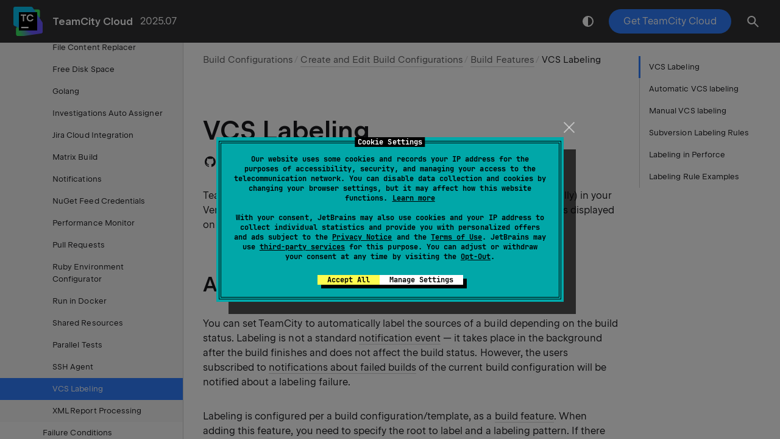

--- FILE ---
content_type: text/html
request_url: https://www.jetbrains.com/help/teamcity/cloud/vcs-labeling.html
body_size: 4978
content:
<!DOCTYPE html SYSTEM "about:legacy-compat">
<html lang="en-US" data-preset="contrast" data-primary-color="#307FFF"><head><link rel="canonical" href="https://www.jetbrains.com/help/teamcity/cloud/vcs-labeling.html" data-react-helmet="true"/><meta charset="UTF-8"></meta><meta name="built-on" content="2025-08-25T12:02:42.531251459"><meta name="build-number" content="222"><script>
    (function (w, d, s, l, i) {
        w[l] = w[l] || [];
        w[l].push({'gtm.start': new Date().getTime(), event: 'gtm.js'});
        var f = d.getElementsByTagName(s)[0], j = d.createElement(s), dl = l != 'dataLayer' ? '&amp;l=' + l : '';
        j.async = true;
        j.src = '//www.googletagmanager.com/gtm.js?id=' + i + dl;
        f.parentNode.insertBefore(j, f);
    })(window, document, 'script', 'dataLayer', 'GTM-5P98');
</script>
<script src="https://resources.jetbrains.com/storage/help-app/v6/analytics.js"></script>
<title>VCS Labeling | TeamCity Cloud Documentation</title><script type="application/json" id="virtual-toc-data">[{"id":"Automatic+VCS+labeling","level":0,"title":"Automatic VCS labeling","anchor":"#Automatic+VCS+labeling"},{"id":"Manual+VCS+labeling","level":0,"title":"Manual VCS labeling","anchor":"#Manual+VCS+labeling"},{"id":"Subversion+Labeling+Rules","level":0,"title":"Subversion Labeling Rules","anchor":"#Subversion+Labeling+Rules"},{"id":"Labeling+in+Perforce","level":0,"title":"Labeling in Perforce","anchor":"#Labeling+in+Perforce"},{"id":"Labeling+Rule+Examples","level":0,"title":"Labeling Rule Examples","anchor":"#Labeling+Rule+Examples"}]</script><script type="application/json" id="topic-shortcuts"></script><link href="https://resources.jetbrains.com/writerside/apidoc/6.23/app.css" rel="stylesheet"><link rel="manifest" href="https://www.jetbrains.com/site.webmanifest"><meta name="msapplication-TileColor" content="#000000"><link rel="apple-touch-icon" sizes="180x180" href="https://jetbrains.com/apple-touch-icon.png"><link rel="icon" type="image/png" sizes="32x32" href="https://jetbrains.com/favicon-32x32.png"><link rel="icon" type="image/png" sizes="16x16" href="https://jetbrains.com/favicon-16x16.png"><meta name="msapplication-TileImage" content="https://resources.jetbrains.com/storage/ui/favicons/mstile-144x144.png"><meta name="msapplication-square70x70logo" content="https://resources.jetbrains.com/storage/ui/favicons/mstile-70x70.png"><meta name="msapplication-square150x150logo" content="https://resources.jetbrains.com/storage/ui/favicons/mstile-150x150.png"><meta name="msapplication-wide310x150logo" content="https://resources.jetbrains.com/storage/ui/favicons/mstile-310x150.png"><meta name="msapplication-square310x310logo" content="https://resources.jetbrains.com/storage/ui/favicons/mstile-310x310.png"><meta name="image" content="https://resources.jetbrains.com/storage/products/teamcity/img/meta/preview.png"><!-- Open Graph --><meta property="og:title" content="VCS Labeling | TeamCity Cloud"><meta property="og:description" content=""><meta property="og:image" content="https://resources.jetbrains.com/storage/products/teamcity/img/meta/preview.png"><meta property="og:site_name" content="TeamCity Cloud Help"><meta property="og:type" content="website"><meta property="og:locale" content="en_US"><meta property="og:url" content="https://www.jetbrains.com/help/teamcity/cloud/vcs-labeling.html"><!-- End Open Graph --><!-- Twitter Card --><meta name="twitter:card" content="summary_large_image"><meta name="twitter:site" content="@teamcity"><meta name="twitter:title" content="VCS Labeling | TeamCity Cloud"><meta name="twitter:description" content=""><meta name="twitter:creator" content="@teamcity"><meta name="twitter:image:src" content="https://resources.jetbrains.com/storage/products/teamcity/img/meta/preview.png"><!-- End Twitter Card --><!-- Schema.org WebPage --><script type="application/ld+json">{
    "@context": "http://schema.org",
    "@type": "WebPage",
    "@id": "https://www.jetbrains.com/help/teamcity/cloud/vcs-labeling.html#webpage",
    "url": "https://www.jetbrains.com/help/teamcity/cloud/vcs-labeling.html",
    "name": "VCS Labeling | TeamCity Cloud",
    "description": "",
    "image": "https://resources.jetbrains.com/storage/products/teamcity/img/meta/preview.png",
    "inLanguage":"en-US"
}</script><!-- End Schema.org --><!-- Schema.org WebSite --><script type="application/ld+json">{
    "@type": "WebSite",
    "@id": "https://www.jetbrains.com/help/teamcity/cloud/#website",
    "url": "https://www.jetbrains.com/help/teamcity/cloud/",
    "name": "TeamCity Cloud Help"
}</script><!-- End Schema.org --></head><body data-id="vcs-labeling" data-main-title="VCS Labeling" data-article-props="{&quot;seeAlsoStyle&quot;:&quot;links&quot;}" data-template="article" data-breadcrumbs="Build Configurations///creating-and-editing-build-configurations.md|Create and Edit Build Configurations///adding-build-features.md|Build Features" data-edit-url="https://github.com/JetBrains/teamcity-documentation/edit/2025.07/topics/vcs-labeling.md"><div class="wrapper"><main class="panel _main"><header class="panel__header"><div class="container"><h3>TeamCity Cloud 2025.07 Help</h3><div class="panel-trigger"></div></div></header><section class="panel__content"><div class="container"><article class="article" data-shortcut-switcher="inactive"><h1 data-toc="vcs-labeling" id="vcs-labeling.md">VCS Labeling</h1><p id="-6gp0ud_2">TeamCity can label (tag) sources of a particular build (automatically or manually) in your Version Control System. The list of applied labels and their application status is displayed on the <span class="control" id="-6gp0ud_8"><a href="build-results-page.html#Changes+Tab" id="-6gp0ud_10" data-tooltip="The Changes tab shows the code changes associated with the build, including commit messages and authors. This tab allows you to:">Changes</a></span> tab of <span class="control" id="-6gp0ud_9">Build Results</span>.</p><section class="chapter"><h2 id="Automatic+VCS+labeling" data-toc="Automatic+VCS+labeling">Automatic VCS labeling</h2><p id="-6gp0ud_11">You can set TeamCity to automatically label the sources of a build depending on the build status. Labeling is not a standard <a href="adding-notification-rules.html#Which+Events+Will+Trigger+Notifications" id="-6gp0ud_18" data-tooltip="Build fails">notification event</a> — it takes place in the background after the build finishes and does not affect the build status. However, the users subscribed to <a href="adding-notification-rules.html#Which+Events+Will+Trigger+Notifications" id="-6gp0ud_19" data-tooltip="Build fails">notifications about failed builds</a> of the current build configuration will be notified about a labeling failure.</p><p id="-6gp0ud_12">Labeling is configured per a build configuration/template, as a <a href="adding-build-features.html" id="-6gp0ud_20" data-tooltip="A build feature is a piece of functionality that can be added to any build configuration to enable additional capabilities. For example, the build feature publishes TeamCity build results to a VCS that stores your code files, and identifies users whose latest changes broke the build…">build feature</a>. When adding this feature, you need to specify the root to label and a labeling pattern. If there are <a href="working-with-feature-branches.html" id="-6gp0ud_21" data-tooltip="Feature branches in distributed version control systems (DVCS) allow you to work on a feature independently of the main development and commit all the changes for the feature onto the branch, merging the changes into the main branch when your feature is complete. This approach…">branches configured</a> for the current build configuration, you can label only builds from specific <a href="branch-filter.html" id="-6gp0ud_22" data-tooltip="If a VCS root has branches specified, the branch filter option becomes available for various operations in TeamCity.">branches you select</a>.</p><p id="-6gp0ud_13">It is possible to override the labeling settings inherited from a template completely and apply different labels to different VCS roots.</p><aside class="prompt" data-type="note" data-title="" id="-6gp0ud_14"><p id="-6gp0ud_23">Labeling uses credentials specified for the VCS root. The write access to the source repository is required.</p></aside><p id="-6gp0ud_15">Note that if you change VCS settings of a labeled build configuration, they will be used for labeling only in the following new builds.</p><p id="-6gp0ud_16">"Moving" labels (a label with the same name for different builds, for example, <code class="code" id="-6gp0ud_24">SNAPSHOT</code>) are currently supported only for CVS.</p><p id="-6gp0ud_17">For an example of using the Teamcity VCS labeling feature to automate tag creation, refer to this <a href="http://laurentkempe.com/2010/06/03/Build-and-Deployment-automation-VCS-Root-and-Labeling-in-TeamCity/" id="-6gp0ud_25" data-external="true" rel="noopener noreferrer">external post</a>.</p></section><section class="chapter"><h2 id="Manual+VCS+labeling" data-toc="Manual+VCS+labeling">Manual VCS labeling</h2><p id="-6gp0ud_26">To label the sources manually, navigate to the <span class="control" id="-6gp0ud_29"><a href="working-with-build-results.html" id="-6gp0ud_32" data-tooltip="TeamCity has two main modes: Home and Settings. The Home mode accumulates build results at a project and build configuration levels. If you are using the new TeamCity UI, you can navigate between this hierarchy via the Projects sidebar.">Build Results</a></span> page, click <span class="control" id="-6gp0ud_30">Actions</span>, and select <span class="emphasis" id="-6gp0ud_31">Label this build sources</span> from the drop-down menu.</p><p id="-6gp0ud_27">Manual labeling uses the VCS settings actual for the build.</p><a name="SubversionLabelingRules"></a></section><section class="chapter"><h2 id="Subversion+Labeling+Rules" data-toc="Subversion+Labeling+Rules">Subversion Labeling Rules</h2><p id="-6gp0ud_33">To label Subversion VCS roots, it is required to set <a href="subversion.html#Labeling+settings" id="-6gp0ud_45" data-tooltip="Option">labeling rules</a> defining the SVN repository structure.</p><p id="-6gp0ud_34">Labeling rules are specified as newline-delimited rules in the following format:</p><div class="code-block" data-lang="none">
TrunkOrBranchRepositoryPath =&gt; tagDirectoryRepositoryPath

</div><p id="-6gp0ud_36">The repository paths can be relative and absolute (starting with <code class="code" id="-6gp0ud_46">/</code>). Absolute paths are resolved from the SVN repository root (the topmost directory you have in your repository), relative paths are resolved from the TeamCity VCS root.</p><p id="-6gp0ud_37">When creating a label, the sources residing under <code class="code" id="-6gp0ud_47">TrunkOrBranchRepositoryPath</code> will be put into the <code class="code" id="-6gp0ud_48">tagDirectoryRepositoryPath/tagName</code> directory, where <code class="code" id="-6gp0ud_49">tagName</code> is the name of the label as defined by the labeling pattern of the build configuration.</p><p id="-6gp0ud_38">If no sources match the <code class="code" id="-6gp0ud_50">TrunkOrBranchRepositoryPath</code>, no label will be created.</p><p id="-6gp0ud_39">The <code class="code" id="-6gp0ud_51">tagDirectoryRepositoryPath</code> path must already exist in the repository.</p><p id="-6gp0ud_40">If the <code class="code" id="-6gp0ud_52">tagDirectoryRepositoryPath</code> directory already contains a subdirectory with the current label name, the labeling process will fail, and the old tag directory won't be deleted or affected.</p><p id="-6gp0ud_41">For example, there is a VCS root with the URL <code class="code" id="-6gp0ud_53">svn://address/root/project</code> where <code class="code" id="-6gp0ud_54">svn://address/root</code> is the repository root, and the repository has the structure:</p><div class="code-block" data-lang="none">
-project
--trunk
--branch1
--branch2
--tags

</div><p id="-6gp0ud_43">In this case, the labeling rules should be:</p><div class="code-block" data-lang="none">
/project/trunk=&gt;/project/tags
/project/branch1=&gt;/project/tags
/project/branch2=&gt;/project/tags

</div></section><section class="chapter"><h2 id="Labeling+in+Perforce" data-toc="Labeling+in+Perforce">Labeling in Perforce</h2><p id="-6gp0ud_55">Since 2021.2, TeamCity creates <a href="https://www.perforce.com/manuals/p4guide/Content/P4Guide/labels.alias.html" id="-6gp0ud_59" data-external="true" rel="noopener noreferrer">automatic labels</a> instead of static ones. Automatic labels work as aliases for changelists. In a label's <code class="code" id="-6gp0ud_60">Revision</code> field, TeamCity displays the revision checked out in the current build. For the <code class="code" id="-6gp0ud_61">View</code> field, it uses the mapping associated with all paths of the current VCS root.</p><p id="-6gp0ud_56">For Perforce labels, TeamCity supports only include rules and ignores exclude rules.</p><p id="-6gp0ud_57">The optional message format setting allows you to specify a message written to the description field of Perforce labels.</p><figure id="-6gp0ud_58"><img alt="Custom message" src="https://resources.jetbrains.com/help/img/teamcity/2025.07/dk-vcslabeling-p4message.png" title="Custom message" data-dark-src="https://resources.jetbrains.com/help/img/teamcity/2025.07/dk-vcslabeling-p4message_dark.png" width="706" height="505"></figure></section><section class="chapter"><h2 id="Labeling+Rule+Examples" data-toc="Labeling+Rule+Examples">Labeling Rule Examples</h2><p id="-6gp0ud_62">You can use variables substitution in both labeling rules and labeling patterns. See a labeling rule example in a VCS root used in different configurations:</p><div class="code-block" data-lang="none">
/projects/%\projectName%/trunk =&gt; /projects/%\projectName%/tags

</div><p id="-6gp0ud_64">This will require you to set the <code class="code" id="-6gp0ud_68">%projectName%</code> <a href="configuring-build-parameters.html" id="-6gp0ud_69" data-tooltip="Parameters are name=value pairs that can be referenced throughout TeamCity. There are three major parameter types in TeamCity:">configuration parameter</a> in the build configuration settings.</p><p id="-6gp0ud_65">By default, TeamCity will append the label name to the end of the specified target path. If you want to have a different directory structure and put the label in the middle of the target path, you can use the following syntax:</p><div class="code-block" data-lang="none">
/project/trunk =&gt; /tagged_configurations/%\%system.build.label%%/project
/modules/module1/trunk =&gt; /tagged_configurations/%\%system.build.label%%/module1
/modules/module2/trunk =&gt; /tagged_configurations/%\%system.build.label%%/module2

</div><p id="-6gp0ud_67">Thus, <code class="code" id="-6gp0ud_70">%%system.build.label%%</code> will be replaced with the tag name (note the double <code class="code" id="-6gp0ud_71">%%</code> sign at the beginning — it is important).</p></section><div class="last-modified">Last modified: 07 April 2025</div><div data-feedback-placeholder="true"></div><div class="navigation-links _bottom"><a href="ssh-agent.html" class="navigation-links__prev">SSH Agent</a><a href="xml-report-processing.html" class="navigation-links__next">XML Report Processing</a></div></article><div id="disqus_thread"></div></div></section></main></div><script src="https://resources.jetbrains.com/writerside/apidoc/6.23/app.js"></script></body></html>